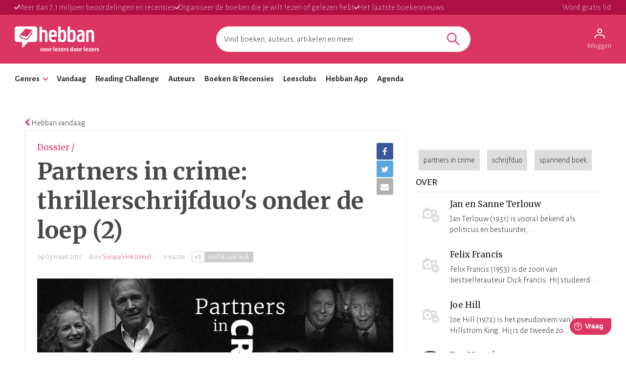

--- FILE ---
content_type: text/html; charset=utf-8
request_url: https://www.hebban.nl/artikelen/partners-in-crime-thrillerschrijfduos-onder-de-loep-2
body_size: 54550
content:
<!DOCTYPE html>
<html lang="nl">
	<head prefix="og: http://ogp.me/ns# fb: http://ogp.me/ns/fb# books: http://ogp.me/ns/books#">
		<title>Partners in crime: thrillerschrijfduo&#039;s onder de loep (2) | Hebban.nl</title>

		<!-- Prevent quirks mode: Force using highest IE mode available, force using chrome plugin for IE if installed -->
		<!--[if IE ]>
		<meta http-equiv="X-UA-Compatible" content="IE=edge,chrome=1">
		<![endif]-->

		<meta name="5e525deea65eb97" content="f3569c2ae20fb1f722f942a80ae35b93" />

		<!-- content info -->
		<meta name="description" lang="nl" content="Schrijver wordt vaak als één van de meest eenzame beroepen aangeduid. Maar tegenwoordig zijn er genoeg duo’s die samen aan één thriller werken. Hebban nam in deze tweede aflevering enkele schrijfduo’s onder de loep die een bloedband met elkaar delen." />

		<!-- site information -->
		<meta http-equiv="Content-Type" content="text/html; charset=UTF-8" />

		<!-- developer info -->
		<meta name="generator" content="Yuna CMS | http://www.yuna.nl" />

		<!-- Google -->
		<meta name="google-site-verification" content="CuVCtTC1F8jjIvYCa_mUKsc5jBYhCIUrvyznClsDdFg" />
		<meta name="google-site-verification" content="VYzI2mwjceCR7g5IIvFd-FhDCh15Fw79hqEOF8RKqXU" />
		<meta name="google-site-verification" content="rT_0vDMCAiZxwuDkYbvKpflq2IqOTv40A6ByHTyT2Lk" />
		<meta name="facebook-domain-verification" content="lxae4tkcki4vgufdk2riqrfhavj0i8" />

		<!-- app id -->
		<meta name="apple-itunes-app" content="app-id=1053202947" />
		<meta name="google-play-app" content="app-id=nl.dtt.hebban" />

		<!-- facebook -->
		<meta property="fb:app_id" content="429380903860973" />
		<meta property="og:type" content="website" />

		<meta property="og:url" content="https://www.hebban.nl/artikelen/partners-in-crime-thrillerschrijfduos-onder-de-loep-2" />
		<meta property="og:title" content="Partners in crime: thrillerschrijfduo&#039;s onder de loep (2)" />
		<meta property="og:description" content="Schrijver wordt vaak als één van de meest eenzame beroepen aangeduid. Maar tegenwoordig zijn er genoeg duo’s die samen aan één thriller werken. Hebban nam in deze tweede aflevering enkele schrijfduo’s onder de loep die een bloedband met elkaar delen." />
		<meta property="og:image" content="https://static.hebban.nl/files/images/normal/partnersincrime2_header.png" />
		<meta property="og:image:width" content="600" />
		<meta property="og:image:height" content="263" />


		
		<link rel="apple-touch-icon-precomposed" sizes="152x152" href="https://www.hebban.nl/style/img/apple/apple-touch-icon-152x152.png">
		<link rel="apple-touch-icon-precomposed" sizes="144x144" href="https://www.hebban.nl/style/img/apple/apple-touch-icon-144x144.png">
		<link rel="apple-touch-icon-precomposed" sizes="120x120" href="https://www.hebban.nl/style/img/apple/apple-touch-icon-120x120.png">
		<link rel="apple-touch-icon-precomposed" sizes="114x114" href="https://www.hebban.nl/style/img/apple/apple-touch-icon-114x114.png">
		<link rel="apple-touch-icon-precomposed" sizes="76x76" href="https://www.hebban.nl/style/img/apple/apple-touch-icon-76x76.png">
		<link rel="apple-touch-icon-precomposed" sizes="72x72" href="https://www.hebban.nl/style/img/apple/apple-touch-icon-72x72.png">
		<link rel="apple-touch-icon-precomposed" sizes="57x57" href="https://www.hebban.nl/style/img/apple/apple-touch-icon-57x57.png">
		<link rel="apple-touch-icon-precomposed" href="https://www.hebban.nl/style/img/apple/apple-touch-icon-152x152.png">


		<!-- additional properiew -->
		
		<!-- AJAX crawling -->
		
		<!-- canonical url -->
		<link rel="canonical" href="https://www.hebban.nl/artikelen/partners-in-crime-thrillerschrijfduos-onder-de-loep-2" />
		<!-- Load font -->
		<link href='//fonts.googleapis.com/css?family=Merriweather:300,400,400italic,700|Alegreya+Sans:100,300,500,700,900' rel='stylesheet' type='text/css'>

		<!-- Load font awesome -->
		<link href="//netdna.bootstrapcdn.com/font-awesome/4.6.0/css/font-awesome.css" rel="stylesheet">

		<!-- load stylesheets -->
		<link type="text/css" href="https://www.hebban.nl/style/css/compiled.css?v=113" rel="stylesheet" media="screen" />		<link type="text/css" href="https://www.hebban.nl/style/css/2023.css?v=103" rel="stylesheet" media="screen" />
		<meta name="viewport" content="width=device-width, initial-scale=1, maximum-scale=1" />

		<!-- load responsive -->

		<!-- jquery skin -->
		<link type="text/css" href="https://static.hebban.nl/vendor/jquery_ui/css/ui-hebban/jquery-ui-1.10.4.custom.css" rel="stylesheet" media="screen" />
		<!-- Other dynamic CSS assets -->
		
		<!-- Other  assets -->
       

		<!-- IE Fix for HTML5 Tags & Responsive -->
		<!--[if lt IE 9]>
			<script type="text/javascript" src="//html5shiv.googlecode.com/svn/trunk/html5.js"></script>			<script type="text/javascript" src="https://www.hebban.nl/vendor/respond/1_3.js"></script>		<![endif]-->

		
		

		
			<!-- Google Tag Manager -->
			<script>(function(w,d,s,l,i){w[l]=w[l]||[];w[l].push({'gtm.start':
			new Date().getTime(),event:'gtm.js'});var f=d.getElementsByTagName(s)[0],
			j=d.createElement(s),dl=l!='dataLayer'?'&l='+l:'';j.async=true;j.src=
			'https://www.googletagmanager.com/gtm.js?id='+i+dl;f.parentNode.insertBefore(j,f);
			})(window,document,'script','dataLayer','GTM-MQ6GNFX');</script>
			<!-- End Google Tag Manager -->


			<!-- Google Analytics Yuna -->
					
		<!--{{webads}}-->

		<!-- Google Analtics event catcher -->
		<script>window.ga = window.ga || function(){

		};</script>

		<!-- Simple Analtics event catcher -->
		<script>window.sa_event = window.sa_event || function(event){
			sa_event.q ? sa_event.q.push(event) : sa_event.q=[event];
		};</script>
	</head>


	<body class=" yf" style="" data-use="Menu">

					<!-- Google Tag Manager (noscript) -->
			<noscript><iframe src="https://www.googletagmanager.com/ns.html?id=GTM-MQ6GNFX"
			height="0" width="0" style="display:none;visibility:hidden"></iframe></noscript>
			<!-- End Google Tag Manager (noscript) -->
		
		<div class="yf" data-use="Chatbox"></div>

					<div class="header-banner header-index">
	<div class="header-contain">
		<div class="header-banner__items">
			<span class="header-banner__item header-banner__item--highlite">Meer dan 7,1 miljoen beoordelingen en recensies</span>
			<span class="header-banner__item header-banner__item--highlite">Organiseer de boeken die je wilt lezen of gelezen hebt</span>
			<span class="header-banner__item header-banner__item--highlite">Het laatste boekennieuws</span>
			<a href="https://www.hebban.nl/profile/signup"  class="header-banner__item header-banner__item--donate">Word gratis lid</a>
					</div>
	</div>
</div>

<div class="header-main header-index" >
	<div class="header-contain ">
		<div class="header-main__container">
			<div class="header-main__toggle yf-menu-toggle">
				<svg class="header-main__toggle__icon" xmlns="http://www.w3.org/2000/svg" viewBox="0 0 48 48" height="48" width="48"><path d="M6 36v-3h36v3Zm0-10.5v-3h36v3ZM6 15v-3h36v3Z"/></svg>
			</div>
			<a href="https://www.hebban.nl/" title="Home" class="header-main__logo">
				<img src="https://www.hebban.nl/style/img/logo_hebban_payoff.svg" alt="Hebban" class="hidden-sm-down md:show"><img src="https://www.hebban.nl/style/img/logo_mobile.png" alt="Hebban" class="hidden-md-up md:hidden">
			</a>

			<div class="header-main__search">
				 <div class="yf header-search" data-use="Suggest2" data-template="suggestion" data-url="https://www.hebban.nl/Select/suggest?query={{query}}">


					 <script type="text/html" class="yf" name="suggestion">
						<div class="yf-suggestion header-search__result">
							<span class="yf-go">{{suggestion}}</span>
							<svg version="1.1" width="14" height="14" viewBox="0 0 24 24" class="yf-use header-search__result__use">
								<path  d="M 22.038911,24 2.801556,4.762646 V 22.412451 H 0 V 0 H 22.412451 V 2.801556 H 4.762646 L 24,22.038911 Z"></path>
							</svg>
						</div>
					</script>


					 <form class="yf-form" method="GET" action="https://www.hebban.nl/Search" autocomplete="off">
						<input class="yf-query header-search__input" type="text" name="q" value="" placeholder="Vind boeken, auteurs, artikelen en meer" autocomplete="off">
						<button class="yf-search header-search__button clickable">
							<svg version="1.1" viewBox="0 0 24 24" class="header-search__button__svg">
								<path  d="M 22.447059,24 14.57647,16.129412 c -0.705882,0.611765 -1.529412,1.088235 -2.470588,1.429411 -0.941176,0.341177 -1.941176,0.511765 -2.9999996,0.511765 -2.5411766,0 -4.6941177,-0.882353 -6.4588236,-2.647059 C 0.88235297,13.658823 0,11.529411 0,9.0352941 0,6.5411767 0.88235297,4.4117647 2.6470588,2.6470588 4.4117647,0.88235297 6.5529409,0 9.0705883,0 c 2.4941177,0 4.6176467,0.88235297 6.3705877,2.6470588 1.752941,1.7647059 2.629412,3.8941179 2.629412,6.3882353 0,1.0117649 -0.164706,1.9882359 -0.494118,2.9294119 -0.329412,0.941176 -0.823529,1.823529 -1.482352,2.647059 L 24,22.447059 Z M 9.0705883,15.952941 c 1.9058827,0 3.5294117,-0.67647 4.8705877,-2.029412 1.341177,-1.352941 2.011765,-2.982353 2.011765,-4.8882349 0,-1.9058823 -0.670588,-3.5352939 -2.011765,-4.8882353 C 12.6,2.7941176 10.976471,2.117647 9.0705883,2.117647 c -1.9294116,0 -3.5705881,0.6764706 -4.9235295,2.0294118 -1.3529412,1.3529414 -2.0294118,2.982353 -2.0294118,4.8882353 0,1.9058819 0.6764706,3.5352939 2.0294118,4.8882349 1.3529414,1.352942 2.9941179,2.029412 4.9235295,2.029412 z"></path>
							</svg>
						</button>
					</form>


					<span class="yf-clear header-search__close" style="display: none;">
						<span class="header-search__close__icon">&times;</span>
					</span>

					<div class=" header-search__results yf-suggestions" style="display: none;">
						<div class="header-search__scroll yf-mount"></div>
					</div>

				</div>
			</div>
			<div class="header-main__account">
				<div class="header-account">
						<a href="https://www.hebban.nl/Auth/login?redirect_url=https%3A%2F%2Fwww.hebban.nl%2Fmijnhebban" class="header-account__my header-account__my--login">
		<svg version="1.1" viewBox="0 0 24 24" class="header-account__my__icon">
			<path d="M15.711,4.775c-0.908-0.908-2.075-1.361-3.502-1.361S9.615,3.868,8.708,4.775C7.799,5.684,7.346,6.85,7.346,8.277c0,1.427,0.454,2.593,1.362,3.501c0.908,0.908,2.075,1.362,3.501,1.362s2.594-0.454,3.502-1.362c0.907-0.908,1.362-2.075,1.362-3.501C17.073,6.85,16.619,5.684,15.711,4.775z M14.3,10.368c-0.552,0.551-1.247,0.827-2.091,0.827c-0.843,0-1.54-0.275-2.091-0.827C9.566,9.817,9.291,9.12,9.291,8.277c0-0.843,0.275-1.54,0.827-2.091c0.551-0.551,1.248-0.827,2.091-0.827c0.844,0,1.539,0.276,2.091,0.827c0.553,0.551,0.827,1.248,0.827,2.091C15.127,9.12,14.852,9.817,14.3,10.368z"/>
			<path d="M21.968,18.393c-0.41-0.583-0.95-1.026-1.619-1.329c-1.449-0.627-2.832-1.107-4.15-1.442c-1.319-0.336-2.649-0.503-3.989-0.503c-1.34,0-2.675,0.162-4.004,0.486c-1.33,0.325-2.719,0.812-4.167,1.459C3.39,17.366,2.861,17.81,2.45,18.393c-0.411,0.584-0.616,1.286-0.616,2.108v3.048h1.945v-3.048c0-0.346,0.098-0.677,0.292-0.988c0.194-0.313,0.443-0.547,0.746-0.696c1.362-0.672,2.626-1.129,3.794-1.379c1.167-0.25,2.367-0.374,3.599-0.374c1.232,0,2.421,0.124,3.566,0.373c1.146,0.249,2.411,0.708,3.794,1.378c0.303,0.151,0.557,0.383,0.764,0.697c0.204,0.313,0.307,0.644,0.307,0.989v3.048h1.944v-3.048C22.584,19.679,22.38,18.977,21.968,18.393z"/>
		</svg>
		<div class="header-account__my__text">Inloggen</div>
	</a>

	<div class="yf" data-use="gtm.Event" data-name="page.view" data-data="{&quot;user.uid&quot;:null,&quot;user.signed_in&quot;:false}"></div>

				</div>
			</div>
		</div>
	</div>
</div>
<div class="header-nav header-index">
	<div class="header-nav__overlay yf-menu-overlay" style="display: none;"></div>
	<div class="header-nav__container yf-menu-container" style="">
		<div class="header-nav__close yf-menu-close" >
			<span class="header-nav__close__icon">&times;</span>
		</div>
		<nav class="header-nav__menu">
			<ul class="header-nav__list">
				<li class="header-nav__list__item yf-menu-section" >
					<a href="#" title="Alle elementen" class="header-nav__list__link">Genres</a>
					<span class="header-nav__list__expand clickable">
						<i class="header-nav__list__expand__icon " y-name="collapsed"></i>
					</span>
					<ul class="header-nav__list header-nav__list--depth-1 yf-menu-items" y-name="items" style="display:none;">
						<li class="header-nav__list__item">
							<a href="https://www.hebban.nl/boeken?filter=genregroup[]=5" title="Literatuur &  romans" class="header-nav__link">Literatuur &  romans</a>
						</li>
						<li class="header-nav__list__item">
							<a href="https://www.hebban.nl/boeken?filter=genregroup[]=1" title="Thrillers & Spanning" class="header-nav__link">Thrillers & Spanning</a>
						</li>
						<li class="header-nav__list__item">
							<a href="https://www.hebban.nl/boeken?filter=genregroup[]=17" title="Feelgood" class="header-nav__link">Feelgood</a>
						</li>
						<li class="header-nav__list__item">
							<a href="https://www.hebban.nl/boeken?filter=genregroup[]=6" title="Fantasy & SF" class="header-nav__link">Fantasy & SF</a>
						</li>
						<li class="header-nav__list__item">
							<a href="https://www.hebban.nl/boeken?filter=genregroup[]=4" title="Young Adult" class="header-nav__link">Young Adult</a>
						</li>
						<li class="header-nav__list__item">
							<a href="https://www.hebban.nl/boeken?filter=genregroup[]=7" title="Junior" class="header-nav__link">Junior</a>
						</li>
						<li class="header-nav__list__item">
							<a href="https://www.hebban.nl/boeken?filter=genregroup[]=15" title="Non-Fictie" class="header-nav__link">Non-Fictie</a>
						</li>
						<li class="header-nav__list__item">
							<a href="https://www.hebban.nl/boeken?filter=genregroup[]=8" title="Culinair" class="header-nav__link">Culinair</a>
						</li>
					</ul>
				</li>

				

				<li class="header-nav__list__item">
					<a href="https://www.hebban.nl/vandaag" title="Vandaar" class="header-nav__list__link">Vandaag</a>
				</li>
				<li class="header-nav__list__item">
					<a href="https://www.hebban.nl/challenge" title="Reading Challenge" class="header-nav__list__link">Reading Challenge</a>
				</li>
				<li class="header-nav__list__item">
					<a href="https://www.hebban.nl/auteurs" title="Auteurs" class="header-nav__list__link">Auteurs</a>
				</li>
				<li class="header-nav__list__item">
					<a href="https://www.hebban.nl/boeken" title="Boeken & Recensies" class="header-nav__list__link">Boeken & Recensies</a>
				</li>
				<li class="header-nav__list__item">
					<a href="https://www.hebban.nl/leesclubs" title="Leesclubs" class="header-nav__list__link">Leesclubs</a>
				</li>
				<li class="header-nav__list__item">
					<a href="https://www.hebban.nl/app" title="Hebban App" class="header-nav__list__link">Hebban App</a>
				</li>
				<li class="header-nav__list__item">
					<a href="https://www.hebban.nl/agenda" title="Agenda" class="header-nav__list__link">Agenda</a>
				</li>
			</ul>
		</nav>
	</div>
</div>

		

		<!-- Content -->
		<div class="content-row">
						
				<div class="yf-content-stretch">
					<div class="row-gray">
	<div class="container">
				<div style="display:none" data-use="banner.Cpnb" class="yf banner ">
		<div class="banner__label">Advertentie</div>		<div class="banner__wrap">
			<ins class="aso-zone" data-zone="75938"></ins>
		</div>
	</div>
	</div>
</div>			<div class="content">
			<div class="container" >
				
	<span
		class="yf"
		data-use="Signup"
		data-text="Elke dag het laatste boekennieuws, de nieuwste recensies en de beste giveaways in je mailbox? "
		data-url="https://www.hebban.nl/profile/signup"
		data-label="news"
	></span>

    <h3 class="section-title">
                    <a href="https://www.hebban.nl/vandaag" class="btn-back2" title="Hebban vandaag"><i class="fa fa-chevron-left"></i> Hebban vandaag</a>
            </h3>

	
				<div class="row-fluid">
					<div class="colspan-8 sm-colspan-12">
							<article class="article-news" style="line-height: 27px" itemscope itemtype="http://schema.org/Article" id="article">
		<div class="box box-white">
			<header class="clearfix">
									<div class="pull-right"><div class="social social-vertical yf" data-use="Share" name="share" data-popup="false" data-title="" >
	<a class="yf-item gtm-share-facebook" title="facebook" href="http://www.facebook.com/sharer.php?u=https%3A%2F%2Fwww.hebban.nl%2Fartikelen%2Fpartners-in-crime-thrillerschrijfduos-onder-de-loep-2&amp;t=Partners+in+crime%3A+thrillerschrijfduo%27s+onder+de+loep+%282%29" target="_blank"><i class="fa fa-facebook"></i></a>
	<a class="yf-item gtm-share-twitter" title="twitter" href="https://twitter.com/intent/tweet?url=https%3A%2F%2Fwww.hebban.nl%2Fartikelen%2Fpartners-in-crime-thrillerschrijfduos-onder-de-loep-2&amp;text=Partners+in+crime%3A+thrillerschrijfduo%27s+onder+de+loep+%282%29&amp;via=Hebbannl" target="_blank"><i class="fa fa-twitter"></i></a>
	
		 <a class="yf-item gtm-share-email" title="e-mail" href="mailto:?subject=Bekijk deze link op Hebban&body=Partners in crime: thrillerschrijfduo's onder de loep (2)%0D%0A%0D%0Ahttps%3A%2F%2Fwww.hebban.nl%2Fartikelen%2Fpartners-in-crime-thrillerschrijfduos-onder-de-loep-2"><i class="fa fa-envelope"></i></a>
</div>


<script type="text/html" class="yf" name="yf-share">
	<div class="social social-popup">
		<h2 class="section-title">{{title}}</h2>
		<br />
		{{#items}}
			{{.}}
		{{/items}}
	</div>
</script></div>
					<h3 class="primary">Dossier /</h3>
								<h1 class="" itemprop="headline">Partners in crime: thrillerschrijfduo&#039;s onder de loep (2)</h1>
				<div class="properties">
					
					<span class="property " itemprop="datePublished" content="2016-03-03T07:00:06+01:00">

					op 03 maart 2016</span>
					<span class="property" >
						
	door 	<a href="https://www.hebban.nl/!/Soraya-Vink-crew" class="user-excerpt-name " title="Soraya Vink (crew)">
		Soraya Vink (crew)	</a>
					</span>
					<span class="property">
											</span>
					<span class="property">	<strong>1</strong> reactie</span>
					<span class="property"><div
	class="yf like"
	data-use="Like2"
	data-message="Leuk dat je dit leuk vindt! "
	data-id="6210"
	data-user="293200"
	data-model="News"
	data-url="https://www.hebban.nl/Like/News/6210?value={{value}}"
>
	<span class="yf-total like-total">+3</span>
	<a href="#" class="yf-unlike like-unlike" style="display:none" title="niet meer leuk">niet meer leuk &times;</a>
	<a href="#" class="yf-like like-like" style="display:none" title="vind ik ook leuk">vind ik ook leuk</a>
</div>

</span>
				</div>
			</header>


			

															<section>
							<div class="img img-expandable yf" style="background-image: url('https://static.hebban.nl/files/images/big/partnersincrime2_header.png');" data-use="Expandimage" data-image-height="350" data-image-width="800" itemprop="image" content="https://static.hebban.nl/files/images/big/partnersincrime2_header.png"></div>
						</section>

									

			<span itemprop="articleBody">
				<strong>
					Schrijver wordt vaak als één van de meest eenzame beroepen aangeduid. Maar tegenwoordig zijn er genoeg duo’s die samen aan één thriller werken. Hebban nam in deze tweede aflevering enkele schrijfduo’s onder de loep die een bloedband met elkaar delen.				</strong>
				<br />
				<br />


														
					<p><strong>Jan Terlouw</strong> schrijft samen met zijn dochter <strong>Sanne Terlouw</strong> detectiveromans. Hun samenwerking begon in de jaren 80 toen zij van een aantal korte verhalen een jeugddetectiveboek wilden publiceren, maar door de drukke politieke carri&egrave;re van Jan kon het project niet snel afgerond worden. Pas in 2006 maakten zij hun gezamenlijke detectivedebuut met <em><a href="https://www.hebban.nl/boeken/de-charmeur-jan-en-sanne-terlouw" target="_self" title="" data-id="19592">De charmeur</a></em>. Deze thriller&nbsp;was de start van een serie rondom het speurdersduo Reders en Reders (tevens vader en dochter), waarvan er uiteindelijk zes delen zijn verschenen. &lsquo;Het was eigenlijk gewoon voor de fun. En het is ook fun. Samen een wereld scheppen die van ons is. Het is zo leuk om dat samen te doen,&rsquo; vertelden ze in een <a href="https://www.hebban.nl/artikelen/interview-jan-en-sanne-terlouw " target="_self" title="" data-id="19591">interview</a> voor Crimezone.&nbsp;</p>
<p>Vanaf dat moment leek het bijna vanzelf te gaan voor vader en dochter, die per mail elkaars stukken begonnen aan te vullen en eigenlijk zo een verhaal schreven. &lsquo;Het kon alleen maar omdat onze stijlen zo op elkaar lijken. Ik heb tien jaar lang elke dag een verhaal verteld. Vanaf het moment dat Sanne twee jaar was. Iedere avond. Totdat ik in de politiek ging. Toen had ik er de tijd niet meer voor. Maar daardoor zijn we zo aan elkaars denktrant gewend geraakt. Ik denk dat wij elkaar beter kennen dan een echtpaar,&rsquo; vertelde Jan Terlouw in hetzelfde interview. In 2015 publiceerden ze hun laatstverschenen boek <em><a href="https://www.hebban.nl/boeken/in-huis-met-een-seriemoordenaar-jan-terlouw" target="_self" title="" data-id="19593">In&nbsp;huis met een seriemoordenaar</a></em>, een non-fictie boek met een flinke dosis true crime. Het vertelt het verhaal over de tot levenslang veroordeelde Hans van Z., die jarenlang bij het gezin Terlouw over de vloer kwam.&nbsp;<br /><br /> De Engelse schrijver<strong> Dick Francis</strong> schreef zelf tientallen thrillers, waarbij zijn zoon <strong>Felix Francis</strong> hem vaak hielp met de research in de wereld van de paardenrennen. Ruim veertig jaar was het Dick die schreef, terwijl Felix hem bijstond door de resultaten van research te delen. Na het overlijden van zijn echtgenote, publiceerde Dick Francis enkele jaren geen thrillers. Tot zijn zoon hem ervan overtuigde om de pen weer op te pakken. In 2006 brachten ze hun eerste duothriller uit, getiteld <em><a href="https://www.hebban.nl/boeken/nek-aan-nek-dick-francis" target="_self" title="" data-id="19594">Nek aan nek</a></em>, waarna er nog drie boeken verscheen. Na de dood van zijn vader besloot Felix zijn carri&egrave;re als thrillerschrijver voort te zetten. Inmiddels heeft hij drie thrillers op eigen kracht gepubliceerd, waarvan in januari 2016 <em><a href="https://www.hebban.nl/boeken/weigering-felix-francis" target="_self" title="" data-id="19595">Weigering</a></em> in een Nederlandse editie verscheen.&nbsp;<br /><br /> In Amerika vinden we nog een vader die zijn zoon dermate inspireerde, dat hij zelf ook de pen besloot op te pakken. <strong>Stephen King</strong> is wereldwijd een fenomeen, waardoor zijn zoon <strong>Joe Hill</strong> (pseudoniem van Joseph Hillstrom King) al snel aansluiting vond bij de lezers van zijn vaders oeuvre. In Nederland verschenen de duoprojecten&nbsp;<em><a href="https://www.hebban.nl/boeken/hoogste-versnelling-stephen-king" target="_self" title="" data-id="19596">Hoogste versnelling</a></em> en <em><a href="https://www.hebban.nl/boeken/het-hoge-gras-stephen-king" target="_self" title="" data-id="19597">Het hoge gras</a></em> waarin vader en zoon zich samen uitleefden door het schrijven van enge verhalen.<br /><br />Schrijfduo <strong>Eva Mont&eacute;</strong> bestaat uit de zussen <strong>Victoria en Alexandra Nagelkerk</strong>. Vorig jaar maakte het lezerspubliek kennis met hen dankzij hun debuutthriller <em>Te koop</em>, die tevens werd genomineerd voor de Hebban Thriller Debuutprijs 2015. De twee zussen schreven hun thriller volgens een methode die nog niet eerder was waargenomen: brainmerge, dat in Nederlands beter omschreven kan worden als een soort breinfusie. Dat ziet er dan uit als volgt: Alexandra zit achter de QWERTY-toetsen, maar de tekst is afkomstig uit hun beider hoofden. Al pratend, formulerend en veel potten thee drinkend ontstaat er een spannend verhaal. Er mag geconcludeerd worden dat er sprake is van een succesvolle samenwerking aangezien in april verschijnt hun tweede thriller <em><a href="https://www.hebban.nl/boeken/zwaartekracht-eva-monte" target="_self" title="" data-id="19598">Zwaartekracht</a></em>.<br /><br />Het mannelijke equivalent vinden we terug bij de broer <strong>Daan en Thomas Heerma van Voss</strong>, die samen debuteerden als thrillerschrijvers met <em><a href="https://www.hebban.nl/boeken/ultimatum-thomas-heerma-van-voss" target="_self" title="" data-id="19599">Ultimatum</a></em>. Dit bleef niet onopgemerkt, aangezien de thriller de shortlist van de Diamanten Kogel 2015 behaalde. Toch kijken de twee broers anders naar hun thriller dan de lezer waarschijnlijk zal doen. '<span>Het was belangrijk dat ik eerst enkele boeken zelf zou hebben uitgebracht, dat het wel duidelijk zou zijn dat we geen duo zijn: dit boek is een samenwerking tussen twee eenlingen, veel meer dan een introductie van ons als duo,' aldus Thomas Heerma van Voss in een <a href="https://www.hebban.nl/artikelen/daan-en-thomas-heerma-van-voss-wij-blijven-twee-eenlingen" target="_self" title="" data-id="19600">interview</a> voor Hebban. Het schrijfproces wordt door beide broers als intens beschreven, juist omdat er geen sprake mocht zijn van een 'e-mailboek': '<span>We hebben alles geschreven in dezelfde ruimte, op hetzelfde moment: we zaten tegenover elkaar, werkten allebei op een eigen laptop, en bewerkten elkaars stukken veelvuldig. Van tevoren hadden we de plot al duidelijk voor onszelf uitgeschreven, en we hadden de twee hoofdpersonages ook enigszins onderverdeeld - Daan de vrouwelijke rechercheur die de zaak onderzoekt, ik de vader die naar Amerika trekt,' vertelt Thomas Heerma van Voss in hetzelfde interview.<br /><br /></span></span></p>
<h3>Lees verder...</h3>
<p><span><span><a href="https://www.hebban.nl/artikelen/partners-in-crime-thrillerschrijfduos-onder-de-loep" target="_self" title="" data-id="19601">Aflevering 1 van Partners in crime: thrillerschrijfduo's onder de loep</a></span></span></p>
							</span>

										
		</div>
	</article>
	<br /><br />
	<h2 class="section-title">Over de auteur</h2>
			<!-- USER/EXCERPT -->
<div class="item box yf-anchor " data-url="https://www.hebban.nl/!/Soraya-Vink-crew" title="Soraya Vink (crew)" itemscope itemtype="http://schema.org/Person">
	<link href="https://www.hebban.nl/!/Soraya-Vink-crew" itemprop="url" />
	<div class="row-fluid">
		<div class="colspan-9">
			<div class="cell cell-left">
				<div class="img img-xs ">
					<a href="https://www.hebban.nl/!/Soraya-Vink-crew" title="Soraya Vink (crew)">
						<img src="https://static.hebban.nl/files/images/thumb/Hebban%20portret%283%29.jpg" class="circle" alt="Soraya Vink (crew)" itemprop="image"/>
					</a>
				</div>
			</div>

			<div class="cell">

				<header>
					<h3 itemprop="name"><a href="https://www.hebban.nl/!/Soraya-Vink-crew" title="Soraya Vink (crew)">Soraya Vink (crew)</a></h3>
					<div class="properties">
												<div class="property"><strong>8</strong> volgers</div>
													<div class="property"><strong>0</strong> boeken</div>
							<div class="property"><strong>0</strong> favorieten</div>
																			<span class="property"></span>
											</div>
				</header>
							</div>
		</div>
		<div class="colspan-3">
												<div
	class="yf"
	data-use="Follow"
	data-message="Leuk dat je dit wilt volgen! "
	data-id="293200"
	data-user="false"
	data-allow_own="false"
	data-model="User"
	data-author_user_id="false"
	data-url="https://www.hebban.nl/User/follow/{{id}}?module={{module}}&value={{value}}"
>
	<!-- COMMON/FOLLOW -->
	<a href="#follow" class="yf-follow btn2 fill-horizontal btn-follow " style="display:none" title="Volgen">Volgen</a>
	<a href="#unfollow" class="yf-unfollow btn2 fill-horizontal btn-unfollow " style="display:none" title="Niet meer volgen"><span class="">Volg je</span><span class="btn-hover">Niet volgen<span></a>
</div>							
		</div>
	</div>

</div>	
	<br /><br />
	
	<h2 class="section-title">
		Reacties op: <span class="primary">Partners in crime: thrillerschrijfduo&#039;s onder de loep (2)</span>
	</h2>


<section class="list">
	<div
		class="yf"
		data-use="Comments"
		data-template="comment,comment_update,comment_create,comment_register"
		data-create="true"
		data-url_create = "https://www.hebban.nl/Comment/create/6210?module=News"
		data-url_update = "https://www.hebban.nl/Comment/update/{{id}}"
		data-url_delete = "https://www.hebban.nl/Comment/delete/{{id}}"
		data-anonymous = "false"
		data-message="Leuk dat je een bericht wilt plaatsen! "
		data-words="false"
		data-user_id = "-1"
		data-user_username = "-1"
		data-user_avatar = ""
		data-user_url = ""
		data-manager = "false"
	>
		<a name="comments"></a>

					<div class="yf-comment_data" style="display:none">
				<div class="yf-id">40113</div>
				<div class="yf-date">03 maart 2016</div>
				<div class="yf-date_full">2016-03-03T15:08:16+01:00</div>
				<div class="yf-username">hugo van der wildt</div>
				<div class="yf-avatar">https://static.hebban.nl/files/images/thumb/465225783_10234161584931994_2979492808381833192_n%282%29.jpg</div>
				<div class="yf-user_url">https://www.hebban.nl/!/hugwil</div>
				<div class="yf-user_id">101802</div>
				<div class="yf-body">Goed gedaan. Nu ben ik te weten gekomen dat Felix Francis de zoon is van Dick Francis. Dick Francis was een schrijver die ik graag lees. Ik heb trouwens heel veel boeken in men bezit van hem. Ik hoop dat de zoon zo goed is als zijn vader.</div>
				<div class="yf-deleted">0</div>
				<div class="yf-depth">0</div>
				<div class="yf-parent_id">0</div>
				<div class="yf-like_element"><div
	class="yf like"
	data-use="Like2"
	data-message="Leuk dat je dit leuk vindt! "
	data-id="40113"
	data-user="101802"
	data-model="Comment"
	data-url="https://www.hebban.nl/Like/Comment/40113?value={{value}}"
>
	<span class="yf-total like-total">+1</span>
	<a href="#" class="yf-unlike like-unlike" style="display:none" title="niet meer leuk">niet meer leuk &times;</a>
	<a href="#" class="yf-like like-like" style="display:none" title="vind ik ook leuk">vind ik ook leuk</a>
</div>

</div>
			</div>
			</div>

	<script class="yf" name="comment" type="text/html">
		<div class="yf-comment box{{?depth >= 1}} yf-reaction comment-reaction{{/?}}" data-id="{{id}}" data-parent_id="{{parent_id}}" data-depth="{{depth}}" itemscope itemtype="http://schema.org/Comment" itemref="article" >

            {{? typeof(avatar)!=='undefined' && avatar!=''}}
				<div class="cell cell-left ">
					<div class="img img-xs">
						<a href="{{user_url}}" title="{{username}}">
							<img src="{{avatar}}" alt="{{username}}" class="circle" itemprop="image">
						</a>
					</div>
				</div>
			{{/?}}

			{{? !deleted }}

				<div class="cell">
					<a name="{{id}}" id="{{id}}" style="display: block;position: relative;top: -150px;visibility: hidden"></a>
					{{? owner}}
						<div class="pull-right">
							<button class="yf-submit btn2 btn-primary"><i class="fa fa-pencil"></i></button>
							<button class="yf-remove btn2 btn-primary"><i class="fa fa-trash"></i></button>
						</div>
					{{?? manager}}
						<div class="pull-right">
							<button class="yf-remove btn2 btn-primary"><i class="fa fa-trash"></i></button>
						</div>
					{{/?}}
                    <div class="properties yf-properties">
						{{? username}}
							<span class="property ">door <a href="{{user_url}}" title="Bekijk profiel van {{username}}" itemprop="author">{{username}}</a></span>
						{{??}}
							<span class="property ">door Anoniem</span>
						{{/?}}
						<span class="property "> <span itemprop="dateCreated " class="yf" data-use="Timeago" title="{{date_full}}">{{date}}</span></span>
						<span class="property yf-like_property"></span>
					</div>
					<span itemprop="text" class="yf-body">
						{{bodyHtml}}
					</span>
				</div>


				{{? depth < 1}}
					<div class="yf-reactions comment-reactions"></div>
					<div class="pull-right">
						<button class="yf-react btn btn-color-4">Reageer</button>
					</div>
				{{/?}}
			{{??}}
				<div class="cell">
					<div class="properties">
						<span class="property ">op <span itemprop="dateCreated">{{date}}</span></span>
						<span class="property ">door <a href="{{user_url}}" title="Bekijk profiel van {{username}}" itemprop="author">{{username}}</a></span>
					</div>
					- Reactie verwijderd -
				</div>
			{{/?}}
		</div>
	</script>


	<script class="yf" name="comment_update" type="text/html">
		<div class="yf-update box table" data-id="{{id}}">
			{{? typeof(avatar)!=='undefined' && avatar!=''}}
				<div class="cell cell-left ">
					<div class="img img-xs">
						<a href="{{user_url}}" title="{{username}}">
							<img src="{{avatar}}" alt="{{username}}" class="circle" itemprop="image">
						</a>
					</div>
				</div>
			{{/?}}
			<div class="cell">
				<div class="properties">
					<span class="property ">op {{date}}</span>
					<span class="property ">door  Jouw reactie:</span>
				</div>
				<textarea class="yf-body">{{body}}</textarea>
				<button class="yf-submit btn btn-color-2">Wijzigen</button>
				<button class="yf-cancel btn btn-color-3">Annuleer</button>
				<div class="yf-loading loading" style="display:none"></div>
				<div class="yf-status" style="display:none">De wijzigingen zijn opgeslagen</div>
			</div>
		</div>
	</script>




	<script class="yf" name="comment_create" type="text/html">
		<div class="yf-form comment table" data-parent_id="0" data-depth="0">
			{{? typeof(avatar)!=='undefined' && avatar!=''}}
				<div class="cell cell-left ">
					<div class="img img-xs">
						<a href="{{user_url}}" title="{{username}}">
							<img src="{{avatar}}" alt="{{username}}" class="circle" itemprop="image">
						</a>
					</div>
				</div>
			{{/?}}
			<div class="cell">
								
				<textarea class="yf-body" id="create-comment"></textarea>

				<button class="yf-submit btn btn-primary">Plaats reactie</button>
				<div class="yf-loading loading" style="display:none"></div>
			</div>
		</div>
	</script>


	<script class="yf" name="comment_register" type="text/html">
		<button class="yf-submit btn btn-primary">Plaats reactie</button>
	</script>
</section>

					</div>
					<div class="colspan-4 sm-colspan-12">
						    <h3 class="section-title">&nbsp;</h3>

    <!-- 
<h2 class="section-title">Tags</h2>
<section>
 -->
<div>
            <a href="https://www.hebban.nl/artikelen?filter=tag=partners in crime" class="btn-back2"><span class="yf-option selectable">partners in crime</span></a>
            <a href="https://www.hebban.nl/artikelen?filter=tag=schrijfduo" class="btn-back2"><span class="yf-option selectable">schrijfduo</span></a>
            <a href="https://www.hebban.nl/artikelen?filter=tag=spannend boek" class="btn-back2"><span class="yf-option selectable">spannend boek</span></a>
    </div>    
<!-- </section> -->

	
	



			<h2 class="section-title">Over</h2>
		<section>
							

<div class="box yf-anchor" data-url="https://www.hebban.nl/auteur/jan-en-sanne-terlouw" title="Jan en Sanne Terlouw" itemscope itemtype="http://schema.org/Person">

		

		<div class="cell cell-left">
			<div class="img img-xs img-square">
				<img src="https://www.hebban.nl/style/img/blank_thumb.gif" data-fallback="https://www.hebban.nl/style/img/no_image_hebban.png" data-src="https://www.hebban.nl/style/img/no_image_hebban.png" alt="Jan en Sanne Terlouw" class="circle"/>
			</div>
		</div>
		<div class="cell">
			<header>
				<h3 itemprop="name" ><a href="https://www.hebban.nl/auteur/jan-en-sanne-terlouw" title="Jan en Sanne Terlouw">Jan en Sanne Terlouw</a></h3>
			</header>
							<div class="yf-truncate">
					<p>
						Jan Terlouw&nbsp;(1931)&nbsp;is&nbsp;vooral bekend als politicus en bestuurder, ...					</p>
				</div>
					</div>

		
</div>							

<div class="box yf-anchor" data-url="https://www.hebban.nl/auteur/felix-francis" title="Felix Francis" itemscope itemtype="http://schema.org/Person">

		

		<div class="cell cell-left">
			<div class="img img-xs img-square">
				<img src="https://www.hebban.nl/style/img/blank_thumb.gif" data-fallback="https://www.hebban.nl/style/img/no_image_hebban.png" data-src="https://www.hebban.nl/style/img/no_image_hebban.png" alt="Felix Francis" class="circle"/>
			</div>
		</div>
		<div class="cell">
			<header>
				<h3 itemprop="name" ><a href="https://www.hebban.nl/auteur/felix-francis" title="Felix Francis">Felix Francis</a></h3>
			</header>
							<div class="yf-truncate">
					<p>
						Felix Francis (1953) is de zoon van bestsellerauteur Dick Francis.  Hij studeerd...					</p>
				</div>
					</div>

		
</div>							

<div class="box yf-anchor" data-url="https://www.hebban.nl/auteur/joe-hill" title="Joe Hill" itemscope itemtype="http://schema.org/Person">

		

		<div class="cell cell-left">
			<div class="img img-xs img-square">
				<img src="https://www.hebban.nl/style/img/blank_thumb.gif" data-fallback="https://www.hebban.nl/style/img/no_image_hebban.png" data-src="https://upload.wikimedia.org/wikipedia/commons/thumb/1/11/Joe_Hill_%2814778218361%29.jpg/220px-Joe_Hill_%2814778218361%29.jpg" alt="Joe Hill" class="circle"/>
			</div>
		</div>
		<div class="cell">
			<header>
				<h3 itemprop="name" ><a href="https://www.hebban.nl/auteur/joe-hill" title="Joe Hill">Joe Hill</a></h3>
			</header>
							<div class="yf-truncate">
					<p>
						Joe Hill (1972) is het pseudoniem van Joseph Hillstrom King. Hij is de tweede zo...					</p>
				</div>
					</div>

		
</div>							

<div class="box yf-anchor" data-url="https://www.hebban.nl/auteur/eva-monte" title="Eva Monté" itemscope itemtype="http://schema.org/Person">

		

		<div class="cell cell-left">
			<div class="img img-xs img-square">
				<img src="https://www.hebban.nl/style/img/blank_thumb.gif" data-fallback="https://www.hebban.nl/style/img/no_image_hebban.png" data-src="https://static.hebban.nl/files/images/avatar/webgebruik%20nog%20een%20keer%282%29.jpg" alt="Eva Monté" class="circle"/>
			</div>
		</div>
		<div class="cell">
			<header>
				<h3 itemprop="name" ><a href="https://www.hebban.nl/auteur/eva-monte" title="Eva Monté">Eva Monté</a></h3>
			</header>
							<div class="yf-truncate">
					<p>
						Wij zijn Alexandra en Victoria Nagelkerke, de zussen achter de schrijversnaam Ev...					</p>
				</div>
					</div>

		
</div>							

<div class="box yf-anchor" data-url="https://www.hebban.nl/auteur/thomas-heerma-van-voss" title="Thomas Heerma Van Voss" itemscope itemtype="http://schema.org/Person">

		

		<div class="cell cell-left">
			<div class="img img-xs img-square">
				<img src="https://www.hebban.nl/style/img/blank_thumb.gif" data-fallback="https://www.hebban.nl/style/img/no_image_hebban.png" data-src="https://www.hebban.nl/style/img/no_image_hebban.png" alt="Thomas Heerma Van Voss" class="circle"/>
			</div>
		</div>
		<div class="cell">
			<header>
				<h3 itemprop="name" ><a href="https://www.hebban.nl/auteur/thomas-heerma-van-voss" title="Thomas Heerma Van Voss">Thomas Heerma Van Voss</a></h3>
			</header>
							<div class="yf-truncate">
					<p>
						Thomas Heerma van Voss (Amsterdam, 1990) studeerde Nederlands aan de Universitei...					</p>
				</div>
					</div>

		
</div>							

<div class="box yf-anchor" data-url="https://www.hebban.nl/auteur/daan-heerma-van-voss" title="Daan Heerma van Voss" itemscope itemtype="http://schema.org/Person">

		

		<div class="cell cell-left">
			<div class="img img-xs img-square">
				<img src="https://www.hebban.nl/style/img/blank_thumb.gif" data-fallback="https://www.hebban.nl/style/img/no_image_hebban.png" data-src="https://static.hebban.nl/portrait/00000110/109760/avatar.jpg" alt="Daan Heerma van Voss" class="circle"/>
			</div>
		</div>
		<div class="cell">
			<header>
				<h3 itemprop="name" ><a href="https://www.hebban.nl/auteur/daan-heerma-van-voss" title="Daan Heerma van Voss">Daan Heerma van Voss</a></h3>
			</header>
							<div class="yf-truncate">
					<p>
						 Daan Heerma van Voss (1986) is historicus en schrijver. Voor zijn journalistiek...					</p>
				</div>
					</div>

		
</div>					</section>
	
	<!-- NEWS -->
	

	

	
	<!-- banner -->
					<div style="display:none" data-use="banner.Cpnb" class="yf banner banner--wrapped">
		<div class="banner__label">Advertentie</div>		<div class="banner__wrap">
			<ins class="aso-zone" data-zone="75969"></ins>
		</div>
	</div>
		<br/>
			<section
		class="bookbanner yf hidden-xs hidden-sm"
		data-use="Bookbanner"
		data-template="bookbanner"
		data-website="main"
		data-amount="3"
		data-pool='[]'
	>
		<div class="books yf-items"></div>

		<script type="text/html" class="yf" name="bookbanner">
			<div class="book anchor">
				<div class="cell cell-left">
					{{? cover }}
						<div class="img img-xs ">
							<img src="{{cover}}" />
						</div>
					{{/?}}
				</div>

				<div class="cell">
					<header>
						<h3>{{title}}</h3>
					</header>
					{{body}}
				</div>
			</div>
		</script>
	</section>
					</div>
				</div>
			</div>
		</div>
			</div>
		</div>



		<!-- 1 -->
								<div class="footer-index">
	<div class="footer-contain">

		<div class="footer-banner">
					<div style="display:none" data-use="banner.Cpnb" class="yf banner ">
				<div class="banner__wrap">
			<ins class="aso-zone" data-zone="75968"></ins>
		</div>
	</div>
		</div>

		
		<div class="footer-grid">
							<div class="footer-nav" >
					<div class="footer-nav__header" >Nieuws en inspiratie</div>
											<a class="footer-nav__item clickable" href="https://www.hebban.nl/newsroom" title="Nieuws">Nieuws</a>
											<a class="footer-nav__item clickable" href="https://www.hebban.nl/" title="Verdieping">Verdieping</a>
											<a class="footer-nav__item clickable" href="https://www.hebban.nl/tipt " title="Hebban tipt">Hebban tipt</a>
											<a class="footer-nav__item clickable" href="https://www.hebban.nl/acties" title="Giveaways">Giveaways</a>
											<a class="footer-nav__item clickable" href="https://www.hebban.nl/nieuwsbrieven" title="Nieuwsbrieven">Nieuwsbrieven</a>
											<a class="footer-nav__item clickable" href="https://www.hebban.nl/app" title="Gratis Hebban App">Gratis Hebban App</a>
									</div>
							<div class="footer-nav" >
					<div class="footer-nav__header" >Boeken en auteurs</div>
											<a class="footer-nav__item clickable" href="https://www.hebban.nl/auteurs?sort=popular" title="Populairste auteurs">Populairste auteurs</a>
											<a class="footer-nav__item clickable" href="https://www.hebban.nl/recensies" title="Nieuwste recensies">Nieuwste recensies</a>
											<a class="footer-nav__item clickable" href="https://www.hebban.nl/rank" title="Hebban Rank">Hebban Rank</a>
											<a class="footer-nav__item clickable" href="https://www.hebban.nl/1000" title="Hebban 1000">Hebban 1000</a>
											<a class="footer-nav__item clickable" href="https://www.hebban.nl/boeken?sort=publication&filter=type=coming" title="Verwachte boeken">Verwachte boeken</a>
											<a class="footer-nav__item clickable" href="https://www.hebban.nl/toevoegen" title="Boek toevoegen">Boek toevoegen</a>
									</div>
							<div class="footer-nav" >
					<div class="footer-nav__header" >Lezerscommunity</div>
											<a class="footer-nav__item clickable" href="https://www.hebban.nl/profile/signup/create" title="Word lid">Word lid</a>
											<a class="footer-nav__item clickable" href="https://www.hebban.nl/challenge" title="Hebban Reading Challenge">Hebban Reading Challenge</a>
											<a class="footer-nav__item clickable" href="https://www.hebban.nl/leesclubs" title="Hebban Leesclubs">Hebban Leesclubs</a>
											<a class="footer-nav__item clickable" href="https://www.hebban.nl/boekentipper" title="Hebban Boekentipper">Hebban Boekentipper</a>
											<a class="footer-nav__item clickable" href="https://www.hebban.nl/doorlezers" title="Blogs, spots en meer">Blogs, spots en meer</a>
									</div>
							<div class="footer-nav" >
					<div class="footer-nav__header" >Campagnes</div>
											<a class="footer-nav__item clickable" href="https://www.hebban.nl/boekenweek" title="Boekenweek">Boekenweek</a>
											<a class="footer-nav__item clickable" href="https://www.hebban.nl/heelnederlandleest" title="Heel Nederland Leest">Heel Nederland Leest</a>
											<a class="footer-nav__item clickable" href="https://www.hebban.nl/kinderboekenweek" title="Kinderboekenweek ">Kinderboekenweek </a>
											<a class="footer-nav__item clickable" href="https://www.hebban.nl/nationalevoorleesdagen" title="Nationale Voorleesdagen">Nationale Voorleesdagen</a>
											<a class="footer-nav__item clickable" href="https://www.hebban.nl/thrillerweken" title="Thriller Weken">Thriller Weken</a>
											<a class="footer-nav__item clickable" href="https://www.hebban.nl/weekvandedebutant" title="Week van de Debutant">Week van de Debutant</a>
											<a class="footer-nav__item clickable" href="https://www.hebban.nl/zomerlezen" title="Zomerlezen">Zomerlezen</a>
									</div>
							<div class="footer-nav" >
					<div class="footer-nav__header" >Over Hebban</div>
											<a class="footer-nav__item clickable" href="https://www.hebban.nl/colofon" title="Colofon">Colofon</a>
											<a class="footer-nav__item clickable" href="https://www.hebban.nl/debuutprijs" title="Hebban Debuutprijs">Hebban Debuutprijs</a>
											<a class="footer-nav__item clickable" href="https://www.hebban.nl/thrillerprijs" title="Hebban Thrillerprijs">Hebban Thrillerprijs</a>
											<a class="footer-nav__item clickable" href="https://www.hebbanindeklas.nl" title="Hebban in de Klas">Hebban in de Klas</a>
											<a class="footer-nav__item clickable" href="https://www.hebban.nl/huisregels" title="Huisregels">Huisregels</a>
											<a class="footer-nav__item clickable" href="https://www.hebban.nl/disclaimer-2" title="Disclaimer & Privacy">Disclaimer & Privacy</a>
											<a class="footer-nav__item clickable" href="javascript:Cookiebot.renew()" title="Cookie instellingen">Cookie instellingen</a>
									</div>
					</div>
	</div>

</div>

<div class="footer-support">
	<div class="footer-support__bottom">
		<div class="container footer-support__container">
			<img class="footer-support__logo" height="50px" src="https://www.hebban.nl/style/img/logo_boekenbon.png" alt="De Nederlandse Boekenbon"/>
			<span class="footer-support__text"><a href="https://boekenbon.nl/" title="De Nederlandse Boekenbon<" class="footer-support__link" target="_blank">De Nederlandse Boekenbon</a> is supporter van lezerscommunity Hebban</span>
		</div>	
	</div>	
</div>


<div class="row-white">
    <br />
    <br />
    <div class="container">
        <style>
            .footer-logo {
                padding: 0 12px;
                display: grid;
                grid-template-columns: 100px auto 120px;
            }
            .footer-logo__cpnb {
                grid-column-start: 1;
                grid-column-end: 2;
            }
            .footer-logo__wie {
                grid-column-start: 3;
                grid-column-end: 4;
            }
            
        </style>
        <do
        <div class="footer-logo">
            <div class="footer-logo_cpnb">
                <a href="https://www.cpnb.nl" target="_blank"><img width="100%" src="https://www.hebban.nl/style/img/logo_cpnb.png" /></a>
            </div>
            <div class="footer-logo__wie" >
                <img width="100%" src="https://www.hebban.nl/style/img/logo_wlhegv.gif" />
            </div>
        </div>
    </div>
    <br />
    <br />
</div>
		

		<!-- Templates -->
		<script class="yf" name="dialog-alert" type="text/html">
			<div>
				<span>{{message}}</span><br/><br/>
				<div>
					<button class="btn yf-btn btn-primary" type="button">{{? close != false }}{{close}}{{??}}Ok{{/?}}</a>
				</div>
			</div>
		</script>

		<script class="yf" name="dialog-login" type="text/html">
			<div class="popup-signup popup-{{viewport}}">
				<a href="#" class="yf-close popup-close" title="Sluiten"><i class="fa fa-close"></i></a>
				<div class="popup-signup-message">
					<h2>{{message}}</h2>
					<h3>Word daarom nu lid van de grootste en leukste lezerscommunity van Nederland en Vlaanderen.</h3>
					<ul class="">
						<li><i class="fa fa-check"></i>&nbsp;&nbsp;Doe mee aan de Hebban Reading Challenge</li>
						<li><i class="fa fa-check"></i>&nbsp;&nbsp;Schrijf je in voor leesclubs</li>
						<li><i class="fa fa-check"></i>&nbsp;&nbsp;Beheer de boeken die je nog wilt lezen en al gelezen hebt</li>
						<li><i class="fa fa-check"></i>&nbsp;&nbsp;Volg je favoriete schrijvers en blijf op de hoogte</li>
						<li><i class="fa fa-check"></i>&nbsp;&nbsp;Beoordeel boeken en schrijf recensies</li>
						<li><i class="fa fa-check"></i>&nbsp;&nbsp;Volg je favoriete boekhandel</li>
					</ul>
				</div>
				<div class="popup-signup-bottom">
					<a class="btn btn-primary" href="https://www.hebban.nl/Signup/create?from=https%3A%2F%2Fwww.hebban.nl%2Fartikelen%2Fpartners-in-crime-thrillerschrijfduos-onder-de-loep-2" title="Registreren.">Klik hier om je te registreren.</a> <span class=""> Al lid? <a href="https://www.hebban.nl/Auth/login?redirect_url=https%3A%2F%2Fwww.hebban.nl%2Fartikelen%2Fpartners-in-crime-thrillerschrijfduos-onder-de-loep-2" class="log-in" title="Inloggen">Log in</a>
				</div>


			</div>
		</script>

		<script class="yf" name="dialog-signin" type="text/html">
	<div class="popup-{{viewport}}" style="padding: 0">
		<div style="dialog-signup">
			<a href="#" class="yf-close popup-close" title="Sluiten"><i class="fa fa-close"></i></a>
			<div class="dialog-signup__header hidden-xs sm:show" >
				Word gratis lid van de grootste lezerscommunity <br />van Nederland en Vlaanderen</div>
			</div>
							<img class="hidden-xs sm:show" src="https://static.hebban.nl/files/images/normal/5c460b2c3e991ecae722988aebdf34fe.png" style="width: 100%; aspect-ratio: 2/1;" >
										<img class="hidden-sm-up sm:hide" src="https://static.hebban.nl/files/images/normal/dc90567b5c5a5c169e075df83bfb6efd.png" style="width: 100%; aspect-ratio: 1 / 1;">
						<div class="dialog-signup__footer">
				<div class="dialog-signup__message">
					{{message}}
				</div>
				<a href="https://www.hebban.nl/signin?redirect_url={{url}}" class="btn btn-primary" title="Inloggen">Log in</a>
				<span class="hidden-xs">&nbsp;&nbsp;of&nbsp;&nbsp;</span>
				<a class="btn btn-color-2" href="https://www.hebban.nl/Signup/create?from={{url}}" title="Registreren.">Maak een gratis account aan</a> <span class="">
			</div>
		</div>
	</div>
</script>
		<script class="yf" name="dialog-rating" type="text/html">
			<div class="popup-signup popup-{{viewport}}">
				<a href="#" class="yf-close popup-close" title="Sluiten"><i class="fa fa-close"></i></a>
				<div class="popup-signup-message">
					<h2>Oei, je bent niet ingelogd</h2>
					<p>
						<strong><a href="https://www.hebban.nl/Auth/login?redirect_url=https%3A%2F%2Fwww.hebban.nl%2Fartikelen%2Fpartners-in-crime-thrillerschrijfduos-onder-de-loep-2" class="" title="Zonder Facebook registreren.">Klik hier</a> om in te loggen of vul hieronder je e-mailadres in.</strong> We sturen je een link waarmee je je waardering kunt bevestigen. Je kunt ook een <a href="https://www.hebban.nl/Auth/create?redirect_url=https%3A%2F%2Fwww.hebban.nl%2Fartikelen%2Fpartners-in-crime-thrillerschrijfduos-onder-de-loep-2" class="" title="Registreren.">gratis account</a> maken.
					</p>
					<div class="input-container">
						<input type="email" class="yf-rating-email" placeholder="je e-mailadres"/><a class="yf-rating-email-submit btn btn-submit btn3" href="#">Verstuur</a>
						<div class="yf-rating-email-error email-error"></div>
					</div>

				</div>
			</div>
		</script>


		<script class="yf" name="dialog-confirm" type="text/html">
			<div>
				<span>{{question}}</span><br/><br/>
				<div>
					<button class="btn yf-btn-cancel btn btn-color-3" type="button">Annuleer</button>&nbsp;
					<button class="btn btn-primary yf-btn-confirm" type="button">Ok</button><br />
				</div>
			</div>
		</script>


		<script class="yf" name="dialog-application" type="text/html">
			<div>
				<a href="#" class="yf-close popup-close" title="Sluiten"><i class="fa fa-close"></i></a>
				<iframe src="{{src}}" width="100%" height="100%" frameborder="0" name="{{name}}"></iframe>
			</div>
		</script>


		<script class="yf" name="dialog-html" type="text/html">
			<div>
				<a href="#" class="yf-close popup-close" title="Sluiten"><i class="fa fa-close"></i></a>
				{{html}}
			</div>
		</script>


		<script class="yf" name="overlay" type="text/html"><div class="overlay"><iframe src="{{src}}" width="100%" height="100%" frameborder="0" name=""></iframe></div>
        </script>



		
		<!-- Platformsniffer -->
		<script type="text/javascript" src="https://www.hebban.nl/vendor/sniff/sniff.js"></script>		<!-- jQuery -->
				<script type="text/javascript" src="https://ajax.googleapis.com/ajax/libs/jquery/1.9.1/jquery.min.js"></script>		<!-- jQuery UI-->
				<script type="text/javascript" src="https://ajax.googleapis.com/ajax/libs/jqueryui/1.11.2/jquery-ui.min.js"></script>		<!-- Underscore -->
				<script type="text/javascript" src="https://static.hebban.nl/vendor/underscore/1_4_4.js"></script>		<!-- Fitvids for pages -->
		<script type="text/javascript" src="https://static.hebban.nl/vendor/jquery/fitvids.js"></script>		<!-- YF -->
		<script type="text/javascript" src="https://www.hebban.nl/library/js/YF.js?version=7"></script>		<!-- other JS assets -->
		

		
		<script type="text/javascript">
			yf.state({"authenticated":false});
	</script>



		

		<!-- viewport testers -->
		<div class="yf-viewport visible-lg" data-viewport="lg"></div>
		<div class="yf-viewport visible-md" data-viewport="md"></div>
		<div class="yf-viewport visible-sm" data-viewport="sm"></div>
		<div class="yf-viewport visible-xs" data-viewport="xs"></div>


		<!-- Load main build -->
					<script type="text/javascript" src="https://www.hebban.nl/js/build/main.js?v=155"></script>
		

		<script async defer src="https://scripts.simpleanalyticscdn.com/latest.js"></script>
		<noscript><img src="https://queue.simpleanalyticscdn.com/noscript.gif" alt=""/></noscript>


		<script type="text/javascript">
		yf.init({
			main:'Main',
			load:'files',
							url_scripts:'https://www.hebban.nl/js/',
						url_bundles:'https://www.hebban.nl/js/bundles/',
			messages: false,
			errors: false,
			console: false		});
		</script>

	</body>
</html>